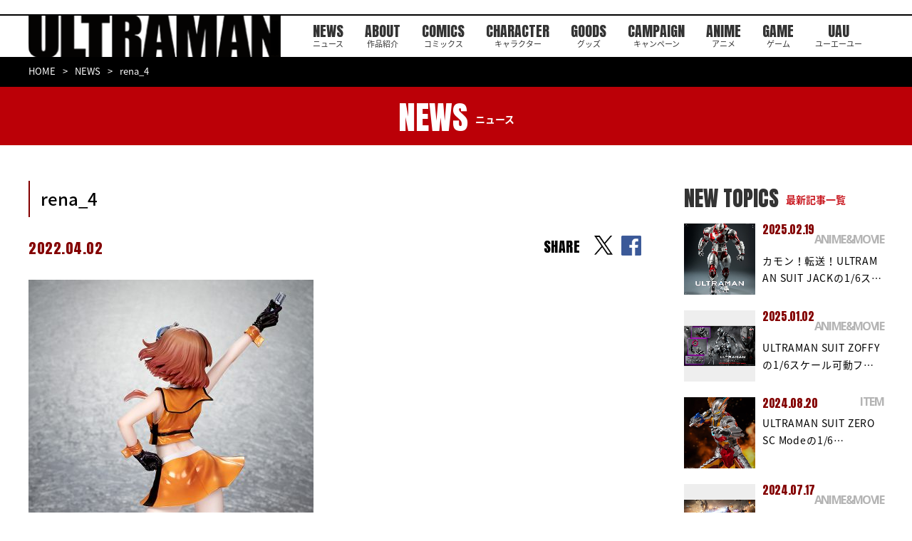

--- FILE ---
content_type: text/html; charset=UTF-8
request_url: https://heros-ultraman.com/news/anime_movie/20220406/post-805/attachment/rena_4/
body_size: 7419
content:
<!DOCTYPE html>
<html lang="ja">
  <head>
    <meta charset="utf-8">
    <script async src="https://www.googletagmanager.com/gtag/js?id=G-WYPWGMRK3H"></script>
    <script>
      window.dataLayer = window.dataLayer || [];

      function gtag()
      {
        dataLayer.push(arguments);
      }
      gtag('js', new Date());
      gtag('config', 'G-WYPWGMRK3H');
    </script>
    <script type="text/javascript">
      if (navigator.userAgent.indexOf('iPad') > 0)
      {
        document.write('<meta name="viewport" content="width=1380, maximum-scale=2, user-scalable=yes">');
      }
      else
      {
        document.write('<meta name="viewport" content="width=device-width, initial-scale=1,minimum-scale=1, maximum-scale=2, user-scalable=no">');
      }
    </script>
    <!--meta(name="viewport" content="width=device-width,initial-scale=1.0,maximum-scale=1.0,user-scalable=0")-->
    <title>rena_4 | ULTRAMAN公式サイト</title><meta name='robots' content='index, follow, max-image-preview:large, max-snippet:-1, max-video-preview:-1' />

	<!-- This site is optimized with the Yoast SEO plugin v26.6 - https://yoast.com/wordpress/plugins/seo/ -->
	<link rel="canonical" href="https://heros-ultraman.com/news/item/20220406/post-808-2-2-5-3/attachment/rena_4/" />
	<meta property="og:locale" content="ja_JP" />
	<meta property="og:type" content="article" />
	<meta property="og:title" content="rena_4 | ULTRAMAN公式サイト" />
	<meta property="og:url" content="https://heros-ultraman.com/news/item/20220406/post-808-2-2-5-3/attachment/rena_4/" />
	<meta property="og:site_name" content="ULTRAMAN公式サイト" />
	<meta property="article:publisher" content="https://www.facebook.com/ultraman1101/" />
	<meta property="og:image" content="https://heros-ultraman.com/news/item/20220406/post-808-2-2-5-3/attachment/rena_4" />
	<meta property="og:image:width" content="800" />
	<meta property="og:image:height" content="1200" />
	<meta property="og:image:type" content="image/jpeg" />
	<meta name="twitter:card" content="summary_large_image" />
	<meta name="twitter:site" content="@heros_ultraman" />
	<!-- / Yoast SEO plugin. -->


<style id='wp-img-auto-sizes-contain-inline-css' type='text/css'>
img:is([sizes=auto i],[sizes^="auto," i]){contain-intrinsic-size:3000px 1500px}
/*# sourceURL=wp-img-auto-sizes-contain-inline-css */
</style>
<style id='wp-block-library-inline-css' type='text/css'>
:root{--wp-block-synced-color:#7a00df;--wp-block-synced-color--rgb:122,0,223;--wp-bound-block-color:var(--wp-block-synced-color);--wp-editor-canvas-background:#ddd;--wp-admin-theme-color:#007cba;--wp-admin-theme-color--rgb:0,124,186;--wp-admin-theme-color-darker-10:#006ba1;--wp-admin-theme-color-darker-10--rgb:0,107,160.5;--wp-admin-theme-color-darker-20:#005a87;--wp-admin-theme-color-darker-20--rgb:0,90,135;--wp-admin-border-width-focus:2px}@media (min-resolution:192dpi){:root{--wp-admin-border-width-focus:1.5px}}.wp-element-button{cursor:pointer}:root .has-very-light-gray-background-color{background-color:#eee}:root .has-very-dark-gray-background-color{background-color:#313131}:root .has-very-light-gray-color{color:#eee}:root .has-very-dark-gray-color{color:#313131}:root .has-vivid-green-cyan-to-vivid-cyan-blue-gradient-background{background:linear-gradient(135deg,#00d084,#0693e3)}:root .has-purple-crush-gradient-background{background:linear-gradient(135deg,#34e2e4,#4721fb 50%,#ab1dfe)}:root .has-hazy-dawn-gradient-background{background:linear-gradient(135deg,#faaca8,#dad0ec)}:root .has-subdued-olive-gradient-background{background:linear-gradient(135deg,#fafae1,#67a671)}:root .has-atomic-cream-gradient-background{background:linear-gradient(135deg,#fdd79a,#004a59)}:root .has-nightshade-gradient-background{background:linear-gradient(135deg,#330968,#31cdcf)}:root .has-midnight-gradient-background{background:linear-gradient(135deg,#020381,#2874fc)}:root{--wp--preset--font-size--normal:16px;--wp--preset--font-size--huge:42px}.has-regular-font-size{font-size:1em}.has-larger-font-size{font-size:2.625em}.has-normal-font-size{font-size:var(--wp--preset--font-size--normal)}.has-huge-font-size{font-size:var(--wp--preset--font-size--huge)}.has-text-align-center{text-align:center}.has-text-align-left{text-align:left}.has-text-align-right{text-align:right}.has-fit-text{white-space:nowrap!important}#end-resizable-editor-section{display:none}.aligncenter{clear:both}.items-justified-left{justify-content:flex-start}.items-justified-center{justify-content:center}.items-justified-right{justify-content:flex-end}.items-justified-space-between{justify-content:space-between}.screen-reader-text{border:0;clip-path:inset(50%);height:1px;margin:-1px;overflow:hidden;padding:0;position:absolute;width:1px;word-wrap:normal!important}.screen-reader-text:focus{background-color:#ddd;clip-path:none;color:#444;display:block;font-size:1em;height:auto;left:5px;line-height:normal;padding:15px 23px 14px;text-decoration:none;top:5px;width:auto;z-index:100000}html :where(.has-border-color){border-style:solid}html :where([style*=border-top-color]){border-top-style:solid}html :where([style*=border-right-color]){border-right-style:solid}html :where([style*=border-bottom-color]){border-bottom-style:solid}html :where([style*=border-left-color]){border-left-style:solid}html :where([style*=border-width]){border-style:solid}html :where([style*=border-top-width]){border-top-style:solid}html :where([style*=border-right-width]){border-right-style:solid}html :where([style*=border-bottom-width]){border-bottom-style:solid}html :where([style*=border-left-width]){border-left-style:solid}html :where(img[class*=wp-image-]){height:auto;max-width:100%}:where(figure){margin:0 0 1em}html :where(.is-position-sticky){--wp-admin--admin-bar--position-offset:var(--wp-admin--admin-bar--height,0px)}@media screen and (max-width:600px){html :where(.is-position-sticky){--wp-admin--admin-bar--position-offset:0px}}

/*# sourceURL=wp-block-library-inline-css */
</style><style id='global-styles-inline-css' type='text/css'>
:root{--wp--preset--aspect-ratio--square: 1;--wp--preset--aspect-ratio--4-3: 4/3;--wp--preset--aspect-ratio--3-4: 3/4;--wp--preset--aspect-ratio--3-2: 3/2;--wp--preset--aspect-ratio--2-3: 2/3;--wp--preset--aspect-ratio--16-9: 16/9;--wp--preset--aspect-ratio--9-16: 9/16;--wp--preset--color--black: #000000;--wp--preset--color--cyan-bluish-gray: #abb8c3;--wp--preset--color--white: #ffffff;--wp--preset--color--pale-pink: #f78da7;--wp--preset--color--vivid-red: #cf2e2e;--wp--preset--color--luminous-vivid-orange: #ff6900;--wp--preset--color--luminous-vivid-amber: #fcb900;--wp--preset--color--light-green-cyan: #7bdcb5;--wp--preset--color--vivid-green-cyan: #00d084;--wp--preset--color--pale-cyan-blue: #8ed1fc;--wp--preset--color--vivid-cyan-blue: #0693e3;--wp--preset--color--vivid-purple: #9b51e0;--wp--preset--gradient--vivid-cyan-blue-to-vivid-purple: linear-gradient(135deg,rgb(6,147,227) 0%,rgb(155,81,224) 100%);--wp--preset--gradient--light-green-cyan-to-vivid-green-cyan: linear-gradient(135deg,rgb(122,220,180) 0%,rgb(0,208,130) 100%);--wp--preset--gradient--luminous-vivid-amber-to-luminous-vivid-orange: linear-gradient(135deg,rgb(252,185,0) 0%,rgb(255,105,0) 100%);--wp--preset--gradient--luminous-vivid-orange-to-vivid-red: linear-gradient(135deg,rgb(255,105,0) 0%,rgb(207,46,46) 100%);--wp--preset--gradient--very-light-gray-to-cyan-bluish-gray: linear-gradient(135deg,rgb(238,238,238) 0%,rgb(169,184,195) 100%);--wp--preset--gradient--cool-to-warm-spectrum: linear-gradient(135deg,rgb(74,234,220) 0%,rgb(151,120,209) 20%,rgb(207,42,186) 40%,rgb(238,44,130) 60%,rgb(251,105,98) 80%,rgb(254,248,76) 100%);--wp--preset--gradient--blush-light-purple: linear-gradient(135deg,rgb(255,206,236) 0%,rgb(152,150,240) 100%);--wp--preset--gradient--blush-bordeaux: linear-gradient(135deg,rgb(254,205,165) 0%,rgb(254,45,45) 50%,rgb(107,0,62) 100%);--wp--preset--gradient--luminous-dusk: linear-gradient(135deg,rgb(255,203,112) 0%,rgb(199,81,192) 50%,rgb(65,88,208) 100%);--wp--preset--gradient--pale-ocean: linear-gradient(135deg,rgb(255,245,203) 0%,rgb(182,227,212) 50%,rgb(51,167,181) 100%);--wp--preset--gradient--electric-grass: linear-gradient(135deg,rgb(202,248,128) 0%,rgb(113,206,126) 100%);--wp--preset--gradient--midnight: linear-gradient(135deg,rgb(2,3,129) 0%,rgb(40,116,252) 100%);--wp--preset--font-size--small: 13px;--wp--preset--font-size--medium: 20px;--wp--preset--font-size--large: 36px;--wp--preset--font-size--x-large: 42px;--wp--preset--spacing--20: 0.44rem;--wp--preset--spacing--30: 0.67rem;--wp--preset--spacing--40: 1rem;--wp--preset--spacing--50: 1.5rem;--wp--preset--spacing--60: 2.25rem;--wp--preset--spacing--70: 3.38rem;--wp--preset--spacing--80: 5.06rem;--wp--preset--shadow--natural: 6px 6px 9px rgba(0, 0, 0, 0.2);--wp--preset--shadow--deep: 12px 12px 50px rgba(0, 0, 0, 0.4);--wp--preset--shadow--sharp: 6px 6px 0px rgba(0, 0, 0, 0.2);--wp--preset--shadow--outlined: 6px 6px 0px -3px rgb(255, 255, 255), 6px 6px rgb(0, 0, 0);--wp--preset--shadow--crisp: 6px 6px 0px rgb(0, 0, 0);}:where(.is-layout-flex){gap: 0.5em;}:where(.is-layout-grid){gap: 0.5em;}body .is-layout-flex{display: flex;}.is-layout-flex{flex-wrap: wrap;align-items: center;}.is-layout-flex > :is(*, div){margin: 0;}body .is-layout-grid{display: grid;}.is-layout-grid > :is(*, div){margin: 0;}:where(.wp-block-columns.is-layout-flex){gap: 2em;}:where(.wp-block-columns.is-layout-grid){gap: 2em;}:where(.wp-block-post-template.is-layout-flex){gap: 1.25em;}:where(.wp-block-post-template.is-layout-grid){gap: 1.25em;}.has-black-color{color: var(--wp--preset--color--black) !important;}.has-cyan-bluish-gray-color{color: var(--wp--preset--color--cyan-bluish-gray) !important;}.has-white-color{color: var(--wp--preset--color--white) !important;}.has-pale-pink-color{color: var(--wp--preset--color--pale-pink) !important;}.has-vivid-red-color{color: var(--wp--preset--color--vivid-red) !important;}.has-luminous-vivid-orange-color{color: var(--wp--preset--color--luminous-vivid-orange) !important;}.has-luminous-vivid-amber-color{color: var(--wp--preset--color--luminous-vivid-amber) !important;}.has-light-green-cyan-color{color: var(--wp--preset--color--light-green-cyan) !important;}.has-vivid-green-cyan-color{color: var(--wp--preset--color--vivid-green-cyan) !important;}.has-pale-cyan-blue-color{color: var(--wp--preset--color--pale-cyan-blue) !important;}.has-vivid-cyan-blue-color{color: var(--wp--preset--color--vivid-cyan-blue) !important;}.has-vivid-purple-color{color: var(--wp--preset--color--vivid-purple) !important;}.has-black-background-color{background-color: var(--wp--preset--color--black) !important;}.has-cyan-bluish-gray-background-color{background-color: var(--wp--preset--color--cyan-bluish-gray) !important;}.has-white-background-color{background-color: var(--wp--preset--color--white) !important;}.has-pale-pink-background-color{background-color: var(--wp--preset--color--pale-pink) !important;}.has-vivid-red-background-color{background-color: var(--wp--preset--color--vivid-red) !important;}.has-luminous-vivid-orange-background-color{background-color: var(--wp--preset--color--luminous-vivid-orange) !important;}.has-luminous-vivid-amber-background-color{background-color: var(--wp--preset--color--luminous-vivid-amber) !important;}.has-light-green-cyan-background-color{background-color: var(--wp--preset--color--light-green-cyan) !important;}.has-vivid-green-cyan-background-color{background-color: var(--wp--preset--color--vivid-green-cyan) !important;}.has-pale-cyan-blue-background-color{background-color: var(--wp--preset--color--pale-cyan-blue) !important;}.has-vivid-cyan-blue-background-color{background-color: var(--wp--preset--color--vivid-cyan-blue) !important;}.has-vivid-purple-background-color{background-color: var(--wp--preset--color--vivid-purple) !important;}.has-black-border-color{border-color: var(--wp--preset--color--black) !important;}.has-cyan-bluish-gray-border-color{border-color: var(--wp--preset--color--cyan-bluish-gray) !important;}.has-white-border-color{border-color: var(--wp--preset--color--white) !important;}.has-pale-pink-border-color{border-color: var(--wp--preset--color--pale-pink) !important;}.has-vivid-red-border-color{border-color: var(--wp--preset--color--vivid-red) !important;}.has-luminous-vivid-orange-border-color{border-color: var(--wp--preset--color--luminous-vivid-orange) !important;}.has-luminous-vivid-amber-border-color{border-color: var(--wp--preset--color--luminous-vivid-amber) !important;}.has-light-green-cyan-border-color{border-color: var(--wp--preset--color--light-green-cyan) !important;}.has-vivid-green-cyan-border-color{border-color: var(--wp--preset--color--vivid-green-cyan) !important;}.has-pale-cyan-blue-border-color{border-color: var(--wp--preset--color--pale-cyan-blue) !important;}.has-vivid-cyan-blue-border-color{border-color: var(--wp--preset--color--vivid-cyan-blue) !important;}.has-vivid-purple-border-color{border-color: var(--wp--preset--color--vivid-purple) !important;}.has-vivid-cyan-blue-to-vivid-purple-gradient-background{background: var(--wp--preset--gradient--vivid-cyan-blue-to-vivid-purple) !important;}.has-light-green-cyan-to-vivid-green-cyan-gradient-background{background: var(--wp--preset--gradient--light-green-cyan-to-vivid-green-cyan) !important;}.has-luminous-vivid-amber-to-luminous-vivid-orange-gradient-background{background: var(--wp--preset--gradient--luminous-vivid-amber-to-luminous-vivid-orange) !important;}.has-luminous-vivid-orange-to-vivid-red-gradient-background{background: var(--wp--preset--gradient--luminous-vivid-orange-to-vivid-red) !important;}.has-very-light-gray-to-cyan-bluish-gray-gradient-background{background: var(--wp--preset--gradient--very-light-gray-to-cyan-bluish-gray) !important;}.has-cool-to-warm-spectrum-gradient-background{background: var(--wp--preset--gradient--cool-to-warm-spectrum) !important;}.has-blush-light-purple-gradient-background{background: var(--wp--preset--gradient--blush-light-purple) !important;}.has-blush-bordeaux-gradient-background{background: var(--wp--preset--gradient--blush-bordeaux) !important;}.has-luminous-dusk-gradient-background{background: var(--wp--preset--gradient--luminous-dusk) !important;}.has-pale-ocean-gradient-background{background: var(--wp--preset--gradient--pale-ocean) !important;}.has-electric-grass-gradient-background{background: var(--wp--preset--gradient--electric-grass) !important;}.has-midnight-gradient-background{background: var(--wp--preset--gradient--midnight) !important;}.has-small-font-size{font-size: var(--wp--preset--font-size--small) !important;}.has-medium-font-size{font-size: var(--wp--preset--font-size--medium) !important;}.has-large-font-size{font-size: var(--wp--preset--font-size--large) !important;}.has-x-large-font-size{font-size: var(--wp--preset--font-size--x-large) !important;}
/*# sourceURL=global-styles-inline-css */
</style>

<style id='classic-theme-styles-inline-css' type='text/css'>
/*! This file is auto-generated */
.wp-block-button__link{color:#fff;background-color:#32373c;border-radius:9999px;box-shadow:none;text-decoration:none;padding:calc(.667em + 2px) calc(1.333em + 2px);font-size:1.125em}.wp-block-file__button{background:#32373c;color:#fff;text-decoration:none}
/*# sourceURL=/wp-includes/css/classic-themes.min.css */
</style>
    <link rel="shortcut icon" href="/assets/images/common/favicon.ico" type="image/vnd.microsoft.icon">
    <link rel="icon" href="/assets/images/common/favicon.ico" type="image/vnd.microsoft.icon">
    <link rel="apple-touch-icon" href="/assets/images/apple-touch-icon.png">
    <link rel="apple-touch-icon" sizes="57x57" href="/assets/images/common/apple-touch-icon-57x57.png">
    <link rel="apple-touch-icon" sizes="72x72" href="/assets/images/common/apple-touch-icon-72x72.png">
    <link rel="apple-touch-icon" sizes="76x76" href="/assets/images/common/apple-touch-icon-76x76.png">
    <link rel="apple-touch-icon" sizes="114x114" href="/assets/images/common/apple-touch-icon-114x114.png">
    <link rel="apple-touch-icon" sizes="120x120" href="/assets/images/common/apple-touch-icon-120x120.png">
    <link rel="apple-touch-icon" sizes="144x144" href="/assets/images/common/apple-touch-icon-144x144.png">
    <link rel="apple-touch-icon" sizes="152x152" href="/assets/images/common/apple-touch-icon-152x152.png">
    <link rel="apple-touch-icon" sizes="180x180" href="/assets/images/common/apple-touch-icon-180x180.png">
    <link href="https://fonts.googleapis.com/css?family=Anton" rel="stylesheet">
    <link href="https://fonts.googleapis.com/css?family=Open+Sans:700" rel="stylesheet">
    <link href="https://fonts.googleapis.com/earlyaccess/notosansjapanese.css" rel="stylesheet">
    <link href="https://fonts.googleapis.com/css?family=Raleway:500i" rel="stylesheet">
    <link href="https://fonts.googleapis.com/css2?family=Oswald:wght@600&display=swap" rel="stylesheet">
    <link rel="stylesheet" href="/assets/css/lib/jquery.bxslider.min.css">
    <link rel="stylesheet" href="/assets/css/news/style.css">
    <!--[if lt IE 9]><script src="/common/js/html5shiv.js"></script><script src="http://css3-mediaqueries-js.googlecode.com/svn/trunk/css3-mediaqueries.js"></script><script src="/common/js/selectivizr-min.js"></script><![endif]-->
    <script>
      (function(i, s, o, g, r, a, m)
      {
        i['GoogleAnalyticsObject'] = r;
        i[r] = i[r] || function()
        {
          (i[r].q = i[r].q || []).push(arguments)
        }, i[r].l = 1 * new Date();
        a = s.createElement(o),
          m = s.getElementsByTagName(o)[0];
        a.async = 1;
        a.src = g;
        m.parentNode.insertBefore(a, m)
      })(window, document, 'script', '//www.google-analytics.com/analytics.js', 'ga');
      ga('create', 'UA-55765085-1', 'auto');
      ga('require', 'displayfeatures');
      ga('send', 'pageview');
    </script>
  </head>
  <body>
    <div id="fb-root"></div>
    <script>
      (function(d, s, id)
      {
        var js, fjs = d.getElementsByTagName(s)[0];
        if (d.getElementById(id)) return;
        js = d.createElement(s);
        js.id = id;
        js.src = 'https://connect.facebook.net/ja_JP/sdk.js#xfbml=1&version=v2.11&appId=108787436296218';
        fjs.parentNode.insertBefore(js, fjs);
      }(document, 'script', 'facebook-jssdk'));
    </script><header id="st-Header" class="st-Header">
  <div class="st-Header_Inner">
    <h1 class="st-Header_Logo"><a href="/"><img src="/assets/images/common/header/logo_ultraman.png" width="366" height="64" alt="ULTRAMAN" /></a></h1>
    <nav class="st-Header_Nav">
      <ul class="list">
        <li class="item sp_ib"><a href="/"></a></li>
        <li class="item"><a href="/news/">NEWS<span>ニュース</span></a></li>
        <li class="item"><a href="/about/">ABOUT<span>作品紹介</span></a></li>
        <li class="item"><a href="/comics/">COMICS<span>コミックス</span></a></li>
        <li class="item"><a href="/character/">CHARACTER<span>キャラクター</span></a></li>
        <li class="item"><a href="/goods/">GOODS<span>グッズ</span></a></li>
        <li class="item"><a href="/campaign/">CAMPAIGN<span>キャンペーン</span></a></li>
        <li class="item"><a href="http://anime.heros-ultraman.com/" target="_blank">ANIME<span>アニメ</span></a></li>
        <li class="item"><a href="https://game.heros-ultraman.com/" target="_blank">GAME<span>ゲーム</span></a></li>
        <li class="item"><a href="/uau/">UAU<span>ユーエーユー</span></a></li>
      </ul>
    </nav>
    <div class="st-Header_Social">
      <p>OFFICIAL</p>
      <ul class="list">
        <li class="item"><a href="https://twitter.com/heros_ultraman" target="_blank"><img src="/assets/images/common/header/icon_x.png" width="38" height="39" alt="x" /></a></li>
      </ul>
    </div>
  </div>
</header><div class="sub-Breadcrumb">
      <div class="sub-Breadcrumb_Inner">
        <ul class="list">
          <li><a href="/">HOME</a></li>
          <li><a href="/news/">NEWS</a></li>
          <li>rena_4</li>
        </ul>
      </div>
    </div>
    <div class="sub-Heading">
      <div class="sub-Heading_Inner">
        <h2>NEWS<span>ニュース</span></h2>
      </div>
    </div>
    <div class="sub-Container">
      <div class="sub-News_Detail">
        <div class="inner">
          <article class="body">
            <h3 class="heading">rena_4</h3>
            <div class="info">
              <p class="date">2022.04.02</p>
              <p class="category"><span class="category-Inner"></span></p>
              <div class="share top">
                <div class="text">SHARE</div>
                <ul>
                  <li class="item"><a href="https://twitter.com/intent/tweet?url=https://heros-ultraman.com/news/anime_movie/20220406/post-805/attachment/rena_4/&amp;text=rena_4" target="_blank" rel="noopener noreferrer"></a></li>
                  <li class="item"><a href="http://www.facebook.com/share.php?u=https://heros-ultraman.com/news/anime_movie/20220406/post-805/attachment/rena_4/" target="_blank" rel="noopener noreferrer"></a></li>
                </ul>
              </div>
            </div><div class="content"><p class="attachment"><a href='https://heros-ultraman.com/wp-content/uploads/2022/04/rena_4.jpg'><img fetchpriority="high" decoding="async" width="400" height="600" src="https://heros-ultraman.com/wp-content/uploads/2022/04/rena_4-400x600.jpg" class="attachment-medium size-medium" alt="" srcset="https://heros-ultraman.com/wp-content/uploads/2022/04/rena_4-400x600.jpg 400w, https://heros-ultraman.com/wp-content/uploads/2022/04/rena_4-600x900.jpg 600w, https://heros-ultraman.com/wp-content/uploads/2022/04/rena_4-768x1152.jpg 768w, https://heros-ultraman.com/wp-content/uploads/2022/04/rena_4-624x936.jpg 624w, https://heros-ultraman.com/wp-content/uploads/2022/04/rena_4.jpg 800w" sizes="(max-width: 400px) 100vw, 400px" /></a></p>
</div>
            <div class="share bottom">
              <div class="text">SHARE</div>
              <ul>
                <li class="item"><a href="https://twitter.com/intent/tweet?url=https://heros-ultraman.com/news/anime_movie/20220406/post-805/attachment/rena_4/&amp;text=rena_4" target="_blank" rel="noopener noreferrer"></a></li>
                <li class="item"><a href="http://www.facebook.com/share.php?u=https://heros-ultraman.com/news/anime_movie/20220406/post-805/attachment/rena_4/" target="_blank" rel="noopener noreferrer"></a></li>
              </ul>
            </div>
            <div class="btn"><a href="/news/">一覧へ戻る</a></div>
          </article>
          <aside class="side">
            <h4 class="heading">NEW TOPICS<span>最新記事一覧</span></h4>
            <ul class="list"><li class="item">
                <div class="thumbnail"><a href="https://heros-ultraman.com/news/anime_movie/20250219/post-886"><img width="624" height="780" src="https://heros-ultraman.com/wp-content/uploads/2025/02/FigZero_ULTRAMAN_SUIT_JACK-Anime-Version_02-624x780.jpg" class="attachment-post-thumbnail size-post-thumbnail wp-post-image" alt="" decoding="async" loading="lazy" srcset="https://heros-ultraman.com/wp-content/uploads/2025/02/FigZero_ULTRAMAN_SUIT_JACK-Anime-Version_02-624x780.jpg 624w, https://heros-ultraman.com/wp-content/uploads/2025/02/FigZero_ULTRAMAN_SUIT_JACK-Anime-Version_02-400x500.jpg 400w, https://heros-ultraman.com/wp-content/uploads/2025/02/FigZero_ULTRAMAN_SUIT_JACK-Anime-Version_02-600x750.jpg 600w, https://heros-ultraman.com/wp-content/uploads/2025/02/FigZero_ULTRAMAN_SUIT_JACK-Anime-Version_02-768x960.jpg 768w, https://heros-ultraman.com/wp-content/uploads/2025/02/FigZero_ULTRAMAN_SUIT_JACK-Anime-Version_02-1229x1536.jpg 1229w, https://heros-ultraman.com/wp-content/uploads/2025/02/FigZero_ULTRAMAN_SUIT_JACK-Anime-Version_02-1638x2048.jpg 1638w, https://heros-ultraman.com/wp-content/uploads/2025/02/FigZero_ULTRAMAN_SUIT_JACK-Anime-Version_02-scaled.jpg 2048w" sizes="auto, (max-width: 624px) 100vw, 624px" /></a></div>
                <p class="date">2025.02.19</p>
                <p class="category">ANIME&amp;MOVIE</p>
                <p class="title"><a href="https://heros-ultraman.com/news/anime_movie/20250219/post-886">カモン！転送！ULTRAMAN SUIT JACKの1/6ス…</a></p>
              </li><li class="item">
                <div class="thumbnail"><a href="https://heros-ultraman.com/news/anime_movie/20250102/post-885"><img width="624" height="351" src="https://heros-ultraman.com/wp-content/uploads/2024/12/FigZero_ULTRAMAN_1_6_ULTRAMAN-SUIT-ZOFFY-Stealth-Version_99-624x351.jpg" class="attachment-post-thumbnail size-post-thumbnail wp-post-image" alt="" decoding="async" loading="lazy" srcset="https://heros-ultraman.com/wp-content/uploads/2024/12/FigZero_ULTRAMAN_1_6_ULTRAMAN-SUIT-ZOFFY-Stealth-Version_99-624x351.jpg 624w, https://heros-ultraman.com/wp-content/uploads/2024/12/FigZero_ULTRAMAN_1_6_ULTRAMAN-SUIT-ZOFFY-Stealth-Version_99-400x225.jpg 400w, https://heros-ultraman.com/wp-content/uploads/2024/12/FigZero_ULTRAMAN_1_6_ULTRAMAN-SUIT-ZOFFY-Stealth-Version_99-600x338.jpg 600w, https://heros-ultraman.com/wp-content/uploads/2024/12/FigZero_ULTRAMAN_1_6_ULTRAMAN-SUIT-ZOFFY-Stealth-Version_99-768x432.jpg 768w, https://heros-ultraman.com/wp-content/uploads/2024/12/FigZero_ULTRAMAN_1_6_ULTRAMAN-SUIT-ZOFFY-Stealth-Version_99-1536x864.jpg 1536w, https://heros-ultraman.com/wp-content/uploads/2024/12/FigZero_ULTRAMAN_1_6_ULTRAMAN-SUIT-ZOFFY-Stealth-Version_99-2048x1152.jpg 2048w" sizes="auto, (max-width: 624px) 100vw, 624px" /></a></div>
                <p class="date">2025.01.02</p>
                <p class="category">ANIME&amp;MOVIE</p>
                <p class="title"><a href="https://heros-ultraman.com/news/anime_movie/20250102/post-885">ULTRAMAN SUIT ZOFFYの1/6スケール可動フ…</a></p>
              </li><li class="item">
                <div class="thumbnail"><a href="https://heros-ultraman.com/news/item/20240819/post-905"><img width="624" height="780" src="https://heros-ultraman.com/wp-content/uploads/2024/06/FigZero_1_6_ULTRAMAN_SUIT_ZERO_SC_Mode_08-624x780.jpg" class="attachment-post-thumbnail size-post-thumbnail wp-post-image" alt="" decoding="async" loading="lazy" srcset="https://heros-ultraman.com/wp-content/uploads/2024/06/FigZero_1_6_ULTRAMAN_SUIT_ZERO_SC_Mode_08-624x780.jpg 624w, https://heros-ultraman.com/wp-content/uploads/2024/06/FigZero_1_6_ULTRAMAN_SUIT_ZERO_SC_Mode_08-400x500.jpg 400w, https://heros-ultraman.com/wp-content/uploads/2024/06/FigZero_1_6_ULTRAMAN_SUIT_ZERO_SC_Mode_08-600x750.jpg 600w, https://heros-ultraman.com/wp-content/uploads/2024/06/FigZero_1_6_ULTRAMAN_SUIT_ZERO_SC_Mode_08-768x960.jpg 768w, https://heros-ultraman.com/wp-content/uploads/2024/06/FigZero_1_6_ULTRAMAN_SUIT_ZERO_SC_Mode_08-1229x1536.jpg 1229w, https://heros-ultraman.com/wp-content/uploads/2024/06/FigZero_1_6_ULTRAMAN_SUIT_ZERO_SC_Mode_08-1638x2048.jpg 1638w, https://heros-ultraman.com/wp-content/uploads/2024/06/FigZero_1_6_ULTRAMAN_SUIT_ZERO_SC_Mode_08-scaled.jpg 2048w" sizes="auto, (max-width: 624px) 100vw, 624px" /></a></div>
                <p class="date">2024.08.20</p>
                <p class="category">ITEM</p>
                <p class="title"><a href="https://heros-ultraman.com/news/item/20240819/post-905">ULTRAMAN SUIT ZERO SC Modeの1/6…</a></p>
              </li><li class="item">
                <div class="thumbnail"><a href="https://heros-ultraman.com/news/item/20240717/post-904"><img width="624" height="352" src="https://heros-ultraman.com/wp-content/uploads/2024/07/acd1f665c89eb1d593af36a93d86ecd9-624x352.jpg" class="attachment-post-thumbnail size-post-thumbnail wp-post-image" alt="" decoding="async" loading="lazy" srcset="https://heros-ultraman.com/wp-content/uploads/2024/07/acd1f665c89eb1d593af36a93d86ecd9-624x352.jpg 624w, https://heros-ultraman.com/wp-content/uploads/2024/07/acd1f665c89eb1d593af36a93d86ecd9-400x226.jpg 400w, https://heros-ultraman.com/wp-content/uploads/2024/07/acd1f665c89eb1d593af36a93d86ecd9-600x338.jpg 600w, https://heros-ultraman.com/wp-content/uploads/2024/07/acd1f665c89eb1d593af36a93d86ecd9-768x433.jpg 768w, https://heros-ultraman.com/wp-content/uploads/2024/07/acd1f665c89eb1d593af36a93d86ecd9-1536x866.jpg 1536w, https://heros-ultraman.com/wp-content/uploads/2024/07/acd1f665c89eb1d593af36a93d86ecd9-2048x1155.jpg 2048w" sizes="auto, (max-width: 624px) 100vw, 624px" /></a></div>
                <p class="date">2024.07.17</p>
                <p class="category">ANIME&amp;MOVIE</p>
                <p class="title"><a href="https://heros-ultraman.com/news/item/20240717/post-904">『アース・リバイバル』× 『ULTRAMAN』のコラボレーシ…</a></p>
              </li><li class="item">
                <div class="thumbnail"><a href="https://heros-ultraman.com/news/item/20240610/post-903"><img width="624" height="351" src="https://heros-ultraman.com/wp-content/uploads/2024/06/FigZero_1_6_ULTRAMAN-SUIT-C-TYPE_99-624x351.jpg" class="attachment-post-thumbnail size-post-thumbnail wp-post-image" alt="" decoding="async" loading="lazy" srcset="https://heros-ultraman.com/wp-content/uploads/2024/06/FigZero_1_6_ULTRAMAN-SUIT-C-TYPE_99-624x351.jpg 624w, https://heros-ultraman.com/wp-content/uploads/2024/06/FigZero_1_6_ULTRAMAN-SUIT-C-TYPE_99-400x225.jpg 400w, https://heros-ultraman.com/wp-content/uploads/2024/06/FigZero_1_6_ULTRAMAN-SUIT-C-TYPE_99-600x338.jpg 600w, https://heros-ultraman.com/wp-content/uploads/2024/06/FigZero_1_6_ULTRAMAN-SUIT-C-TYPE_99-768x432.jpg 768w, https://heros-ultraman.com/wp-content/uploads/2024/06/FigZero_1_6_ULTRAMAN-SUIT-C-TYPE_99-1536x864.jpg 1536w, https://heros-ultraman.com/wp-content/uploads/2024/06/FigZero_1_6_ULTRAMAN-SUIT-C-TYPE_99-2048x1152.jpg 2048w" sizes="auto, (max-width: 624px) 100vw, 624px" /></a></div>
                <p class="date">2024.06.13</p>
                <p class="category">ITEM</p>
                <p class="title"><a href="https://heros-ultraman.com/news/item/20240610/post-903">ULTRAMAN SUIT C-TYPEのthreezero…</a></p>
              </li></ul>
          </aside>
        </div>
      </div>
    </div>
    <div class="sw-Btn_Top">
      <div class="inner"><a href="#" class="">
          <figure><img src="/assets/images/common/icon_top.png" width="28" height="28" alt="">
            <figcaption>PAGE TOP</figcaption>
          </figure>
        </a></div>
    </div><footer id="st-Footer" class="st-Footer">
  <div class="st-Footer_Inner">
    <div class="st-Footer_Bnr">
      <ul id="st-Footer_Slider" class="list"><li class="item"><a href="https://viewer.heros-web.com/" target="_blank"><img width="548" height="120" src="https://heros-ultraman.com/wp-content/uploads/2021/06/bnr_comiplex.jpg" class="attachment-full size-full" alt="" decoding="async" loading="lazy" srcset="https://heros-ultraman.com/wp-content/uploads/2021/06/bnr_comiplex.jpg 548w, https://heros-ultraman.com/wp-content/uploads/2021/06/bnr_comiplex-400x88.jpg 400w" sizes="auto, (max-width: 548px) 100vw, 548px" /></a></li><li class="item"><a href="http://m-78.jp/" target="_blank"><img width="274" height="60" src="https://heros-ultraman.com/wp-content/uploads/2017/11/19d6dcafb6c685ff675e7aa897eb4022.png" class="attachment-full size-full" alt="" decoding="async" loading="lazy" /></a></li><li class="item"><a href="https://twitter.com/nadegata_circus" target="_blank"><img width="274" height="60" src="https://heros-ultraman.com/wp-content/uploads/2017/11/f6f19f9959ef7e081b8e50c5c2eafc8e.png" class="attachment-full size-full" alt="" decoding="async" loading="lazy" /></a></li><li class="item"><a href="http://anime.heros-ultraman.com/" target="_blank"><img width="274" height="60" src="https://heros-ultraman.com/wp-content/uploads/2020/03/b9192da992c7afe07801fab13821768d.png" class="attachment-full size-full" alt="" decoding="async" loading="lazy" /></a></li></ul>
    </div>
    <div class="st-Footer_Share">
      <p>SHARE</p>
      <ul class="list">
        <li class="item"><a href="https://twitter.com/intent/tweet?url=https://heros-ultraman.com/&amp;text=ULTRAMAN%E5%85%AC%E5%BC%8F%E3%82%B5%E3%82%A4%E3%83%88%20%7C%20%E3%83%92%E3%83%BC%E3%83%AD%E3%83%BC%E3%82%BA%E9%80%A3%E8%BC%89%E4%B8%AD%E3%81%AE%E6%BC%AB%E7%94%BBULTRAMAN%28%E3%82%A6%E3%83%AB%E3%83%88%E3%83%A9%E3%83%9E%E3%83%B3%29%E3%81%AE%E7%B7%8F%E5%90%88%E3%83%9D%E3%83%BC%E3%82%BF%E3%83%AB" target="_blank" rel="noopener noreferrer"><img src="/assets/images/common/footer/icon_x.png" width="50" height="51" alt="x" /></a></li>
        <li class="item"><a href="http://line.me/R/msg/text/?ULTRAMAN公式サイト | ヒーローズ連載中の漫画ULTRAMAN(ウルトラマン)の総合ポータル%0D%0Ahttp://heros-ultraman.com/" target="_blank" rel="noopener noreferrer"><img src="/assets/images/common/footer/icon_line.png" width="48" height="46" alt="LINE" /></a></li>
      </ul>
    </div>
    <div class="st-Footer_Links">
      <ul class="list">
        <li class="item"><a href="https://www.heros-pub.co.jp/company/cc10644.html" target="_blank">会社概要</a></li>
        <li class="item"><a href="https://www.heros-web.com/privacy/" target="_blank">プライバシーポリシー</a></li>
      </ul>
    </div>
    <div class="st-Footer_Copyright">
      <p> &copy;円谷プロ　&copy;HERO’S INC. All Rights Reserved</p>
    </div>
  </div>
</footer><div id="sw-Bnr_Footer" class="sw-Bnr_Footer">
      <div class="inner"><a href="https://www.heros-web.com/works/viewer/ultraman_001-003/" target="_blank"><img src="https://heros-ultraman.com/wp-content/uploads/2024/01/follow_pc.png" class="pc_b"><img src="https://heros-ultraman.com/wp-content/uploads/2024/01/follow_sp.png" class="sp_b"></a></div>
    </div><script src="https://ajax.googleapis.com/ajax/libs/jquery/1.9.1/jquery.min.js"></script>
    <script src="/assets/js/lib/jquery.bxslider.min.js"></script>
    <script src="https://cdn.jsdelivr.net/gh/cferdinandi/smooth-scroll@15.0.0/dist/smooth-scroll.polyfills.min.js"></script>
    <script src="/assets/js/lib/jquery.tile.js"></script>
    <script src="/assets/js/common/script.js"></script><script type="speculationrules">
{"prefetch":[{"source":"document","where":{"and":[{"href_matches":"/*"},{"not":{"href_matches":["/wp-*.php","/wp-admin/*","/wp-content/uploads/*","/wp-content/*","/wp-content/plugins/*","/wp-content/themes/heros-ultraman/*","/*\\?(.+)"]}},{"not":{"selector_matches":"a[rel~=\"nofollow\"]"}},{"not":{"selector_matches":".no-prefetch, .no-prefetch a"}}]},"eagerness":"conservative"}]}
</script>
  </body>
</html>